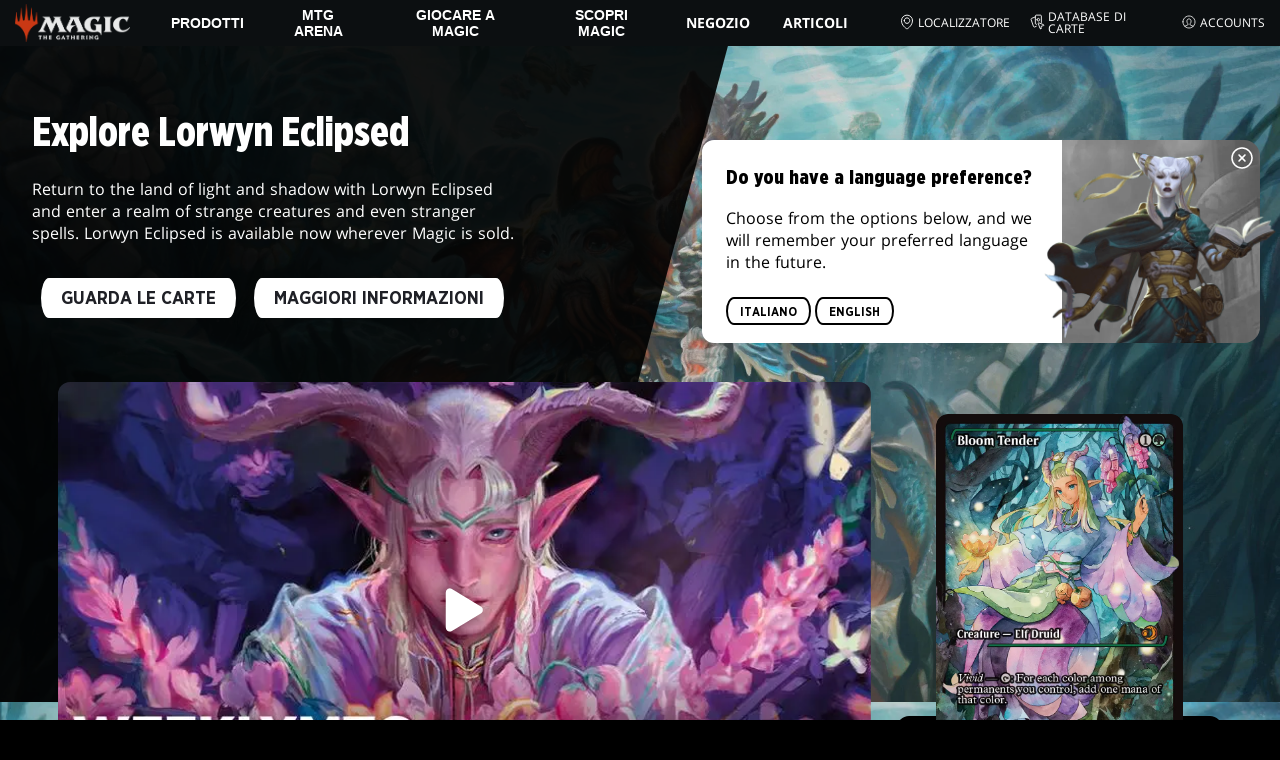

--- FILE ---
content_type: application/javascript; charset=UTF-8
request_url: https://magic.wizards.com/_nuxt/5.3bb8f8ce9ce5a9649267.js
body_size: 6124
content:
(window.webpackJsonp=window.webpackJsonp||[]).push([[5,122,287],{1461:function(e,t,r){"use strict";var n=r(877),o=r.n(n);r.d(t,"default",(function(){return o.a}))},1462:function(e,t,r){var n=r(12)((function(i){return i[1]}));n.push([e.i,'.css-\\+yzJ6{--wrap-display:inline-flex;--wrap-padding--base:0.25em 1em;--wrap-padding--sm:0.5em 1.4em;--wrap-padding--md:0.75em 1.8em;--wrap-padding:var(--wrap-padding--base);--wrap-background:var(--theme-primary-color--400);--wrap-background--hover:var(--theme-accent-color);--wrap-border:2px solid var(--theme-accent-color);--wrap-border--hover:2px solid var(--theme-accent-color);--wrap-filter--hover:drop-shadow(0px 0px 8px var(--theme-link-color--active));--wrap-border-radius:5%/50%;--leading-asset-size:2.5em;--text-container-font-family:var(--base-font-family);--label-color:inherit;--label-color--hover:inherit;--label-font-weight:900;--tagline-color:inherit;--tagline-color--hover:inherit;--tagline-font-weight:700;--tagline-line-height:math.div(18,12)}.css-\\+yzJ6.css-UJQts{--wrap-padding--base:0.25em 1em;--wrap-padding--sm:0.4em 1.2em;--wrap-padding--md:0.4em 1.2em;--leading-asset-size:1.5em}.css-\\+yzJ6.css-BDxpU{--wrap-padding:0.5em 0.55em;--leading-asset-size:1.5em;--wrap-border-radius:2em}@media(min-width:768px){.css-\\+yzJ6{--wrap-padding:var(--wrap-padding--sm)}}@media(min-width:1024px){.css-\\+yzJ6{--wrap-padding:var(--wrap-padding--md)}}.css-\\+yzJ6.css-fD5db{--wrap-display:none}.css-hEaF\\+{background:var(--wrap-background);border:var(--wrap-border);border-radius:var(--wrap-border-radius);color:var(--label-color);cursor:pointer;display:var(--wrap-display);padding:var(--wrap-padding);position:relative}.css-hEaF\\+:focus,.css-hEaF\\+:hover{background:var(--wrap-background--hover);color:var(--label-color--hover);filter:var(--wrap-filter--hover);outline:none}.css-bXwDt{width:1em}.css-IM2uw{height:var(--leading-asset-size);margin-right:1em;margin-right:var(--leading-asset-margin-right,1em);width:var(--leading-asset-size)}.css-BDxpU .css-IM2uw{margin-right:0}.css-xHkaR{font-family:var(--text-container-font-family)}.css-3RYU0{color:var(--tagline-color);font-family:inherit;font-size:var(--tagline-text);font-size:12px;font-weight:var(--tagline-font-weight);line-height:var(--tagline-line-height);white-space:nowrap}@media screen and (min-width:320px){.css-3RYU0{font-size:calc(11.5px + .15625vw)}}@media screen and (min-width:1600px){.css-3RYU0{font-size:14px}}.css-hEaF\\+:focus .css-3RYU0,.css-hEaF\\+:hover .css-3RYU0{color:var(--tagline-color--hover)}.css-p8oTb{color:var(--label-color);font-family:inherit;font-size:16px;font-weight:var(--label-font-weight);line-height:1;white-space:nowrap}@media screen and (min-width:320px){.css-p8oTb{font-size:calc(15.5px + .15625vw)}}@media screen and (min-width:1600px){.css-p8oTb{font-size:18px}}.css-UJQts .css-p8oTb{font-size:14px}.css-hEaF\\+:focus .css-p8oTb,.css-hEaF\\+:hover .css-p8oTb{color:var(--label-color--hover)}.css-6B8h4{--search-field-border-radius:6px 0 0 6px;background:#eee;background:var(--store-finder-dialog-background,#eee);border:none;border-radius:10px;border-radius:var(--store-finder-dialog-border-radius,10px);box-shadow:0 4px 16px rgba(0,0,0,.1);left:50%;min-width:264px;min-width:var(--store-finder-dialog-min-width,264px);padding:4px;padding:var(--store-finder-dialog-padding,4px);position:absolute;top:calc(100% + 12px);transform:translateX(-50%);width:inherit;width:var(--store-finder-dialog-width,inherit)}@media(min-width:1024px){.css-6B8h4{left:0;transform:translateX(0)}}.css-6B8h4:before{background:inherit;box-shadow:inherit;content:"";height:10px;left:20px;left:50%;position:absolute;top:-5px;transform:translateX(-50%) rotate(45deg);width:10px;z-index:-1}@media(min-width:1024px){.css-6B8h4:before{left:20px;transform:rotate(45deg)}}.css-\\+OPjs{background:rgba(255,72,143,.471);border:1px solid #a30d34;bottom:-6px;left:-6px;position:absolute;right:-6px;top:-6px}.css-PTTrA{align-items:center;display:grid;height:15px;height:var(--search-field-pin-icon-height,15px);justify-items:center;place-items:center;width:15px;width:var(--search-field-pin-icon-width,15px)}.css-PTTrA svg{height:100%;width:100%}.css-9J1Us{background:#ea3601;background:var(--search-field-search-cta-background,#ea3601);border:1px solid #ea3601;border:var(--search-field-search-cta-border,1px solid #ea3601);border-color:#cb2f00;border-color:var(--search-field-search-cta-border-color,#cb2f00);border-radius:0 5px 5px 0;border-radius:var(--search-field-search-button-border-radius,0 5px 5px 0);color:#fff;color:var(--search-field-search-cta-color,#fff);height:32px;height:var(--search-field-search-cta-height,32px);margin:0 0 0 -1px;margin:var(--search-field-search-cta-margin,0 0 0 -1px);place-items:center;width:32px;width:var(--search-field-search-cta-width,32px)}.css-9J1Us,.css-9J1Us .css-gpQZv{align-items:center;display:grid;justify-items:center}.css-9J1Us .css-gpQZv{height:16px;height:var(--search-field-search-icon-height,16px);place-items:center;width:16px;width:var(--search-field-search-icon-width,16px)}.css-9J1Us .css-gpQZv svg{height:100%;width:100%}',""]),n.locals={config:"css-+yzJ6",small:"css-UJQts",iconOnly:"css-BDxpU",geotargeted:"css-fD5db",wrap:"css-hEaF+",outlink:"css-bXwDt",leading:"css-IM2uw",textContainer:"css-xHkaR",tagline:"css-3RYU0",label:"css-p8oTb",storeFinderDialog:"css-6B8h4",contentfulLink:"css-+OPjs",pinIcon:"css-PTTrA",searchCTA:"css-9J1Us",searchIcon:"css-gpQZv"},e.exports=n},618:function(e,t,r){"use strict";r.r(t);var n=r(6),o=(r(8),r(19),r(10),r(747),r(171),r(61),r(314)),c=r(279);function l(object,e){var t=Object.keys(object);if(Object.getOwnPropertySymbols){var r=Object.getOwnPropertySymbols(object);e&&(r=r.filter((function(e){return Object.getOwnPropertyDescriptor(object,e).enumerable}))),t.push.apply(t,r)}return t}function d(e){for(var i=1;i<arguments.length;i++){var source=null!=arguments[i]?arguments[i]:{};i%2?l(Object(source),!0).forEach((function(t){Object(n.a)(e,t,source[t])})):Object.getOwnPropertyDescriptors?Object.defineProperties(e,Object.getOwnPropertyDescriptors(source)):l(Object(source)).forEach((function(t){Object.defineProperty(e,t,Object.getOwnPropertyDescriptor(source,t))}))}return e}var h={name:"RichCallToAction",components:{LinkOutIcon:()=>r.e(10).then(r.t.bind(null,1855,7)),PinIcon:()=>r.e(446).then(r.t.bind(null,1896,7)),SearchIcon:()=>r.e(30).then(r.t.bind(null,1867,7))},props:{cta:{type:Object,required:!0,default:()=>({})},simplified:{type:Boolean,required:!1,default:!1},iconOnly:{type:Boolean,required:!1,default:!1},size:{type:String,required:!1,default:"default"},warnOutboundLink:{type:Boolean,required:!1,default:!1}},data:()=>({isActive:!1,isGeoMatched:void 0,location:""}),computed:{currentPageId(){return this.$store.state.currentPageId},computedClasses(){return{[this.$style.config]:!0,[this.$style.wrap]:!0,[this.$style.iconOnly]:this.iconOnly,[this.$style.small]:"small"===this.size,[this.$style.large]:"large"===this.size,[this.computedCta.classnames]:this.computedCta.classnames,[this.$style.geotargeted]:this.cta.geotargeted}},computedCta(){return this.cta.configOverride&&this.cta.configOverride[this.currentPageId]?d(d({},this.cta),this.cta.configOverride[this.currentPageId]):this.cta||{}},computedKey(){var e;return null===(e=this.computedCta)||void 0===e?void 0:e.id},computedType(){var e,t;return null!==(e=this.computedSupplementalConfig)&&void 0!==e&&e.renderAs&&"StoreFinderTrigger"===this.computedSupplementalConfig.renderAs?"button":(null===(t=this.computedCta)||void 0===t?void 0:t.type)||"button"},computedComponent(){return"button"===this.computedType?"button":"HyperLink"},computedLink(){var e;return"button"===this.computedType?null:null===(e=this.computedCta)||void 0===e?void 0:e.link},computedLinkOut(){var e;return null===(e=this.computedCta)||void 0===e?void 0:e.linkOut},computedTagline(){var e;return null===(e=this.computedCta)||void 0===e?void 0:e.tagline},computedLabel(){var e;return null===(e=this.computedCta)||void 0===e?void 0:e.label},computedTarget(){var e;return(null===(e=this.computedCta)||void 0===e?void 0:e.target)||"_self"},computedLeadingAssetBaseState(){var e,t;return null===(e=this.computedCta)||void 0===e||null===(t=e.leadingAssetBaseState)||void 0===t?void 0:t.url},computedLeadingAssetActiveState(){var e,t;return(null===(e=this.computedCta)||void 0===e||null===(t=e.leadingAssetActiveState)||void 0===t?void 0:t.url)||this.computedLeadingAssetBaseState},computedCssOverride(){var{geotargeted:e,cssOverwrite:t,cssOverride:r}=this.computedCta;return r||t||{}},computedDataLayer(){var e;return null===(e=this.computedCta)||void 0===e?void 0:e.dataLayer},computedSupplementalConfig(){var e;return null===(e=this.computedCta)||void 0===e?void 0:e.supplementalConfig},computedStoreFinderTrigger(){var e;return"StoreFinderTrigger"===!(null!==(e=this.computedSupplementalConfig)&&void 0!==e&&e.renderAs)?null:{link:this.computedCta.link,inputPlaceholder:this.computedSupplementalConfig.inputPlaceholder,submitLabel:this.computedSupplementalConfig.submitLabel}}},updated(){this.isGeoMatched&&(this.$el.style.display="inline")},mounted(){this.computedCta.geotargeted&&o.a.bind(this)()},methods:{onClick(e){var t,r,n,o,l,d;if(this.warnOutboundLink&&this.computedLinkOut&&(e.preventDefault(),this.$emit("request-warning-dialog",this.computedLink)),"StoreFinderTrigger"===(null===(t=this.computedSupplementalConfig)||void 0===t?void 0:t.renderAs)){var h=this.$refs.storeFinderDialog;if(h)if("function"==typeof h.show)try{h.open?this.onLocationSearch():h.show(),this.registerClickOutside(["storeFinderDialog","richCTA"],(()=>{h.close()}))}catch(f){console.warn("⚠️ Failed to open dialog with show():",f)}else console.warn("⚠️ storeFinderDialog exists but does not support .show(). Is it a native <dialog>?");else console.warn("⚠️ storeFinderDialog ref not found.")}if(null!==(r=this.$store)&&void 0!==r&&null!==(n=r.getters)&&void 0!==n&&n.shouldPushNewGa4DataLayer){var{err:f,dataLayer:m}=Object(c.a)(this.computedCta);f&&console.warn(f),m&&(window.dataLayer=window.dataLayer||[],window.dataLayer.push(m))}if("function"==typeof window.ga&&null!==(o=this.computedCta)&&void 0!==o&&o.eventCategory&&null!==(l=this.computedCta)&&void 0!==l&&l.eventAction&&null!==(d=this.computedCta)&&void 0!==d&&d.eventLabel){var v={eventCategory:this.computedCta.eventCategory,eventAction:this.computedCta.eventAction,eventLabel:this.computedCta.eventLabel,transport:"beacon"};window.ga("send","event",v)}},onContentfulLinkClick(e){e.stopPropagation();var t="https://app.contentful.com/spaces/s5n2t79q9icq/entries/".concat(this.computedKey);window.open(t,"_blank")},registerClickOutside(e,t){var r=n=>{e.map((e=>this.$refs[e])).every((e=>e&&!e.contains(n.target)))&&(t(),document.removeEventListener("click",r))};requestAnimationFrame((()=>{requestAnimationFrame((()=>{document.addEventListener("click",r)}))}))},onLocationClear(){this.location=""},onLocationSearch(){var e,base=(null===(e=this.computedStoreFinderTrigger)||void 0===e?void 0:e.link)||"https://locator.wizards.com/event-reservations-web/search?searchType=magic-events",t=new URL(base);t.searchParams.set("query",this.location),window.open(t.toString(),"_blank")}}},f=r(1461),m=r(1);var component=Object(m.a)(h,(function(){var e,t,r,n=this,o=n._self._c;return o(n.computedComponent,n._b({ref:"richCTA",tag:"component",class:n.computedClasses,style:n.computedCssOverride,attrs:{href:n.computedLink,target:n.computedTarget,"data-rich-cta-v":"1.14.4"},on:{click:n.onClick},nativeOn:{mouseenter:function(e){n.isActive=!0},mouseleave:function(e){n.isActive=!1}}},"component",n.$attrs,!1),[o("BaseRow",{attrs:{as:"span","main-axis-alignment":"center","cross-axis-alignment":"center",expand:""}},[n.computedLeadingAssetBaseState?[o("picture",{directives:[{name:"show",rawName:"v-show",value:n.computedLeadingAssetBaseState&&!n.isActive,expression:"computedLeadingAssetBaseState && !isActive"}],attrs:{"aria-hidden":"true"}},[o("img",{class:n.$style.leading,attrs:{src:n.computedLeadingAssetBaseState,alt:"",loading:"lazy"}})]),n._v(" "),o("picture",{directives:[{name:"show",rawName:"v-show",value:n.computedLeadingAssetActiveState&&n.isActive,expression:"computedLeadingAssetActiveState && isActive"}],attrs:{"aria-hidden":"true"}},[o("img",{class:n.$style.leading,attrs:{src:n.computedLeadingAssetActiveState,alt:"",loading:"lazy"}})])]:n._e(),n._v(" "),n.iconOnly&&n.computedLabel?o("ScreenReaderOnly",[n._v(n._s(n.computedLabel))]):n._e(),n._v(" "),o("div",{directives:[{name:"show",rawName:"v-show",value:!n.iconOnly,expression:"!iconOnly"}],class:n.$style.textContainer},[n.computedTagline&&!n.simplified?o("span",{class:n.$style.tagline},[n._v("\n        "+n._s(n.computedTagline)+"\n      ")]):n._e(),n._v(" "),n.computedLabel?o("span",{class:n.$style.label},[n._v("\n        "+n._s(n.computedLabel)+"\n        "),n.computedLinkOut?o("LinkOutIcon",{class:n.$style.outlink}):n._e()],1):n._e()])],2),n._v(" "),null!==(e=n.$store.state.admin)&&void 0!==e&&e.shouldHighlightCta?[o("span",{class:n.$style.contentfulLink,on:{click:function(e){return e.stopPropagation(),(e=>n.onContentfulLinkClick(e)).apply(null,arguments)}}})]:n._e(),n._v(" "),"StoreFinderTrigger"===(null===(t=n.computedSupplementalConfig)||void 0===t?void 0:t.renderAs)?[o("client-only",[o("dialog",{ref:"storeFinderDialog",class:n.$style.storeFinderDialog,on:{click:function(e){e.stopPropagation()}}},[o("BaseSearchField",{attrs:{size:"small",placeholder:null===(r=n.computedStoreFinderTrigger)||void 0===r?void 0:r.inputPlaceholder,query:n.location,debug:""},on:{"update:query":function(e){n.location=e},search:n.onLocationSearch,clear:n.onLocationClear},scopedSlots:n._u([{key:"searchIcon",fn:function(){return[o("i",{class:n.$style.pinIcon},[o("PinIcon")],1)]},proxy:!0},{key:"trailing",fn:function(e){var{onRequestSearch:t,onClearSearch:r}=e;return[o("button",{class:n.$style.searchCTA,on:{click:t}},[o("i",{class:n.$style.searchIcon},[o("SearchIcon")],1)])]}}],null,!1,3493774593)})],1)])]:n._e()],2)}),[],!1,(function(e){this.$style=f.default.locals||f.default}),null,null);t.default=component.exports;installComponents(component,{ScreenReaderOnly:r(794).default,BaseSearchField:r(780).default})},624:function(e,t,r){var content=r(762);content.__esModule&&(content=content.default),"string"==typeof content&&(content=[[e.i,content,""]]),content.locals&&(e.exports=content.locals);(0,r(13).default)("b6d5deaa",content,!0,{sourceMap:!1})},625:function(e,t,r){var content=r(764);content.__esModule&&(content=content.default),"string"==typeof content&&(content=[[e.i,content,""]]),content.locals&&(e.exports=content.locals);(0,r(13).default)("403abf88",content,!0,{sourceMap:!1})},761:function(e,t,r){"use strict";var n=r(624),o=r.n(n);r.d(t,"default",(function(){return o.a}))},762:function(e,t,r){var n=r(12)((function(i){return i[1]}));n.push([e.i,".css-FiO2Z{clip:rect(0,0,0,0);border:0;height:1px;margin:-1px;overflow:hidden;padding:0;position:absolute;width:1px}",""]),n.locals={sr:"css-FiO2Z"},e.exports=n},763:function(e,t,r){"use strict";var n=r(625),o=r.n(n);r.d(t,"default",(function(){return o.a}))},764:function(e,t,r){var n=r(12)((function(i){return i[1]}));n.push([e.i,"@media(min-width:768px){.css-0zBEo{--search-field-max-width:var(--search-field-max-width--sm,unset)}}@media(min-width:1024px){.css-0zBEo{--search-field-max-width:var(--search-field-max-width--md,unset)}}@media(min-width:1250px){.css-0zBEo{--search-field-max-width:var(--search-field-max-width--lg,unset)}}@media(min-width:768px){.css-0zBEo{--search-field-margin:var(--search-field-margin--sm,unset)}}@media(min-width:1024px){.css-0zBEo{--search-field-margin:var(--search-field-margin--md,unset)}}@media(min-width:1250px){.css-0zBEo{--search-field-margin:var(--search-field-margin--lg,unset)}}.css-R9GmB,.css-FovWj{position:relative;width:100%}.css-FovWj{display:flex;margin:var(--search-field-margin);max-width:var(--search-field-max-width)}@media(min-width:768px){.css-FovWj{margin:initial}}.css-FovWj input[type=search]::-webkit-search-cancel-button,.css-FovWj input[type=search]::-webkit-search-decoration,.css-FovWj input[type=search]::-webkit-search-results-button,.css-FovWj input[type=search]::-webkit-search-results-decoration{display:none}.css-TflXp{-webkit-appearance:none;background:var(--search-field-background,var(--white));border:1px solid #e2e6ee;border:var(--search-field-border,1px solid #e2e6ee);border-radius:10px;border-radius:var(--search-field-border-radius,10px);color:#000;color:var(--search-field-color,#000);font-size:16px;font-size:var(--search-field-font-size,16px);padding:.75em 1.5em .75em 2.5em;padding:var(--search-field-input-padding,.75em 1.5em .75em 2.5em);width:100%}.css-NqvYy .css-TflXp{border-radius:6px;border-radius:var(--search-field-border-radius,6px);font-size:14px}.css-TflXp::-moz-placeholder{color:var(--search-field-placeholder-color,var(--black-alpha25))}.css-TflXp::placeholder{color:var(--search-field-placeholder-color,var(--black-alpha25))}.css-NqvYy .css-TflXp{padding:.5em 1em .5em 2em;padding:var(--search-field-input-padding,.5em 1em .5em 2em)}.css-TflXp:focus,.css-TflXp:hover{outline:none}.css-TflXp:focus{border-color:#e2e6ee;border-color:var(--search-field-border-color--focus,#e2e6ee);outline:none}.css-WBWs4{align-items:center;background:transparent;background:var(--search-field-search-button-background,transparent);border:none;border-radius:5px;border-radius:var(--search-field-search-button-border-radius,5px);color:#43484f;color:var(--search-field-search-button-color,#43484f);display:grid;height:34px;height:var(--search-field-search-button-height,34px);justify-items:center;left:5px;margin:0;padding:0;place-items:center;position:absolute;top:50%;transform:translateY(-50%);width:34px;width:var(--search-field-search-button-width,34px)}.css-NqvYy .css-WBWs4{height:30px;left:0;width:30px}.css-1ovi0{align-items:center;display:grid;height:14px;height:var(--search-field-search-icon-height,14px);justify-items:center;place-items:center;width:14px;width:var(--search-field-search-icon-width,14px)}.css-FfMCC{align-content:center;background:#e2e6ee;background:var(--search-field-clear-search-button-background,#e2e6ee);border:none;border-radius:50%;color:#43484f;color:var(--search-field-clear-search-button-color,#43484f);display:grid;height:20px;height:var(--search-field-clear-search-button-height,20px);justify-content:center;padding:0;place-content:center;position:absolute;right:10px;top:50%;transform:translateY(-50%);width:20px;width:var(--search-field-clear-search-button-width,20px)}.css-NqvYy .css-FfMCC{height:16px;width:16px}.css-FfMCC .css-e88HT{align-items:center;display:grid;height:14px;height:var(--search-field-clear-search-icon-height,14px);justify-items:center;place-items:center;width:14px;width:var(--search-field-clear-search-icon-width,14px)}.css-NqvYy .css-FfMCC .css-e88HT{height:12px;width:12px}.css-FfMCC .css-e88HT svg{height:100%;width:100%}",""]),n.locals={config:"css-0zBEo",formWrapper:"css-R9GmB",searchField:"css-FovWj",searchInput:"css-TflXp",small:"css-NqvYy",searchButton:"css-WBWs4",searchIcon:"css-1ovi0",clearSearchButton:"css-FfMCC",clearSearchIcon:"css-e88HT"},e.exports=n},780:function(e,t,r){"use strict";r.r(t);r(8),r(19),r(10),r(30);var n={name:"BaseSearchField",components:{CloseIcon:()=>r.e(2).then(r.t.bind(null,1851,7)),SearchIcon:()=>r.e(30).then(r.t.bind(null,1867,7))},props:{size:{type:String,default:"default",validator:e=>["small","default"].includes(e)},placeholder:{type:String,default:""},i18n:{type:Object,default:()=>({searchPlaceholder:"Search..."})},liveSearch:{type:Boolean,default:!1},query:{type:String,default:""},debug:{type:Boolean,default:!1}},data(){return{searchInput:this.query}},watch:{searchInput(e,t){this.$emit("update:query",e),e!==t&&this.liveSearch&&this.$emit("search",this.searchInput),e===t||Boolean(e)||(this.debug&&console.log("[BaseSearchField] Clearing search input"),this.searchInput="",this.$emit("clear"))},query(e){this.searchInput=e}},methods:{onRequestSearch(){this.debug&&console.log("[BaseSearchField] Searching for:",this.searchInput),this.$emit("search",this.searchInput),this.$refs.searchInput.blur()},onClearSearch(){this.debug&&console.log("[BaseSearchField] Clearing search input"),this.searchInput=""}}},o=r(763),c=r(1);var component=Object(c.a)(n,(function(){var e,t=this,r=t._self._c;return r("div",{class:[t.$style.config,t.$style.searchField,"small"===t.size&&t.$style.small],attrs:{"data-search-field-v":"1.2.2"},on:{keyup:function(e){if(!e.type.indexOf("key")&&t._k(e.keyCode,"esc",27,e.key,["Esc","Escape"]))return null;t.searchInput=""}}},[r("div",{class:t.$style.formWrapper},[r("form",{attrs:{action:""},on:{submit:function(e){e.preventDefault()}}},[r("input",{directives:[{name:"model",rawName:"v-model",value:t.searchInput,expression:"searchInput"}],ref:"searchInput",class:t.$style.searchInput,attrs:{placeholder:t.placeholder||(null===(e=t.i18n)||void 0===e?void 0:e.searchPlaceholder)||"Search...",type:"search"},domProps:{value:t.searchInput},on:{keyup:[function(e){return!e.type.indexOf("key")&&t._k(e.keyCode,"enter",13,e.key,"Enter")?null:t.onRequestSearch.apply(null,arguments)},function(e){if(!e.type.indexOf("key")&&t._k(e.keyCode,"esc",27,e.key,["Esc","Escape"]))return null;e.stopPropagation()}],input:function(e){e.target.composing||(t.searchInput=e.target.value)}}})]),t._v(" "),t._t("leading",(function(){return[r("button",{class:t.$style.searchButton,attrs:{"aria-label":"Search"},on:{click:t.onRequestSearch}},[t._t("searchIcon",(function(){return[r("i",{class:t.$style.searchIcon},[r("SearchIcon")],1)]}))],2)]}),{onRequestSearch:t.onRequestSearch}),t._v(" "),t._t("clearButton",(function(){return[t.searchInput?r("button",{class:t.$style.clearSearchButton,attrs:{"aria-label":"Clear Search"},on:{click:function(e){return e.stopPropagation(),t.onClearSearch.apply(null,arguments)}}},[r("i",{class:t.$style.clearSearchIcon},[r("CloseIcon")],1)]):t._e()]}),{onClearSearch:t.onClearSearch})],2),t._v(" "),t._t("trailing",null,{onRequestSearch:t.onRequestSearch,onClearSearch:t.onClearSearch})],2)}),[],!1,(function(e){this.$style=o.default.locals||o.default}),null,null);t.default=component.exports},794:function(e,t,r){"use strict";r.r(t);var n=r(761),o=r(1);var component=Object(o.a)({},(function(){var e=this;return(0,e._self._c)("span",{class:e.$style.sr},[e._t("default")],2)}),[],!1,(function(e){this.$style=n.default.locals||n.default}),null,null);t.default=component.exports},877:function(e,t,r){var content=r(1462);content.__esModule&&(content=content.default),"string"==typeof content&&(content=[[e.i,content,""]]),content.locals&&(e.exports=content.locals);(0,r(13).default)("25eebcd3",content,!0,{sourceMap:!1})}}]);

--- FILE ---
content_type: application/javascript; charset=UTF-8
request_url: https://magic.wizards.com/_nuxt/342.d8f0a991449d44279459.js
body_size: 1453
content:
(window.webpackJsonp=window.webpackJsonp||[]).push([[342],{2155:function(t,e,n){"use strict";n.r(e);var o=n(6);function r(object,t){var e=Object.keys(object);if(Object.getOwnPropertySymbols){var n=Object.getOwnPropertySymbols(object);t&&(n=n.filter((function(t){return Object.getOwnPropertyDescriptor(object,t).enumerable}))),e.push.apply(e,n)}return e}function h(t){for(var i=1;i<arguments.length;i++){var source=null!=arguments[i]?arguments[i]:{};i%2?r(Object(source),!0).forEach((function(e){Object(o.a)(t,e,source[e])})):Object.getOwnPropertyDescriptors?Object.defineProperties(t,Object.getOwnPropertyDescriptors(source)):r(Object(source)).forEach((function(e){Object.defineProperty(t,e,Object.getOwnPropertyDescriptor(source,e))}))}return t}var l={name:"VueCollapse",props:{appear:{type:[Boolean,Number],default:!1},inProp:{type:Boolean,default:!1},collapsedHeight:{type:String,default:"0px"},collapsedOpacity:{type:Number,default:0},ease:{type:String,default:"ease"},fadeIn:{type:Boolean,default:!1},offsetContent:{type:[Boolean,String],default:!1},timeout:{type:Number,default:400},shouldHandleOverflow:{type:Boolean,default:!1}},data:()=>({wrapOverflow:"hidden",contentOverflow:"auto"}),computed:{computedWrapStyle(){return{height:this.collapsedHeight,overflow:this.wrapOverflow,transition:"height ".concat(this.timeout,"ms ").concat(this.ease),willChange:"height"}},computedContentStyle(){var style=this.computedDefaultContentStyle;return this.fadeIn&&(style=h(h({},style),this.computedFadeInStyle)),this.offsetContent&&(style=h(h({},style),this.computedOffsetStyle)),style},computedDefaultContentStyle(){return{overflow:this.contentOverflow,transitionDuration:this.fadeIn||this.offsetContent?"".concat(this.timeout,"ms"):void 0,transitionTimingFunction:this.fadeIn||this.offsetContent?"".concat(this.ease):void 0,transitionProperty:this.computedTransitionProps,willChange:this.computedTransitionProps}},computedFadeInStyle(){return{opacity:this.inProp?1:this.collapsedOpacity}},computedOffsetStyle(){return{transform:this.inProp?"translate3d(0, 0, 0)":this.computedOffsetValue}},computedOffsetValue(){switch(this.offsetContent){case!0:return"translateY(-100%)";case!1:case!this.offsetContent:return;default:return this.offsetContent}},computedTransitionProps(){var t;return this.fadeIn&&(t="opacity"),this.offsetContent&&(t=void 0!==t?"".concat(t,", transform"):"transform"),t}},watch:{inProp(t){t?this.expand():this.collapse()}},mounted(){if(this.$refs.wrap.addEventListener("transitionend",this.onTransitionend),this.handleOverflow(),this.inProp&&!this.appear&&this.setWrapHeight(),!this.inProp&&this.appear&&console.warn('appear prop is set to true but inProp is not... \nTreating it as "appear" set to false'),this.inProp&&this.appear)switch(typeof this.appear){case"boolean":window.requestAnimationFrame((()=>{window.requestAnimationFrame((()=>{this.expand()}))}));break;case"number":setTimeout((()=>{this.expand()}),this.appear);break;default:try{throw new Error('Expect "appear" prop to be either Boolean or Number... \nGot '.concat(typeof this.appear,' with value "').concat(this.appear,'"... \nTreating it as "appear" set to false'))}catch(t){console.warn(t.name+": "+t.message),this.setWrapHeight()}}},beforeDestroy(){this.$refs.wrap.removeEventListener("transitionend",this.onTransitionend)},methods:{handleOverflow(){this.shouldHandleOverflow&&(this.inProp?this.wrapOverflow="visible":this.wrapOverflow="hidden",this.inProp?this.contentOverflow="visible":this.contentOverflow="auto")},expand(){this.$emit("enter",this.$refs.wrap),this.syncWrapAndContentHeight()},collapse(){this.$emit("exit",this.$refs.wrap),this.syncWrapAndContentHeight(),window.requestAnimationFrame((()=>{window.requestAnimationFrame((()=>{this.setWrapHeightToCollapsedHeight(),this.handleOverflow()}))}))},onTransitionend(t){t.target===this.$refs.wrap&&(this.setWrapHeight(),this.handleOverflow())},syncWrapAndContentHeight(){var t=this.$refs.content;if(null!=t&&t.getBoundingClientRect){var e=t.getBoundingClientRect().height?"".concat(t.getBoundingClientRect().height,"px"):"auto";this.$refs.wrap.style.height=e}},setWrapHeightToCollapsedHeight(){this.$refs.wrap.style.height=this.collapsedHeight},setWrapHeight(){var t=this.$refs.wrap;this.inProp?this.$emit("entered",t):this.$emit("exited",t),t.style.height=this.inProp?"auto":this.collapsedHeight}}},c=n(1),component=Object(c.a)(l,(function(){var t=this,e=t._self._c;return e("div",{ref:"wrap",style:t.computedWrapStyle,attrs:{"data-vue-collapse-v":"1.4.1"}},[e("div",{ref:"content",style:t.computedContentStyle},[t._t("default")],2)])}),[],!1,null,null,null);e.default=component.exports}}]);